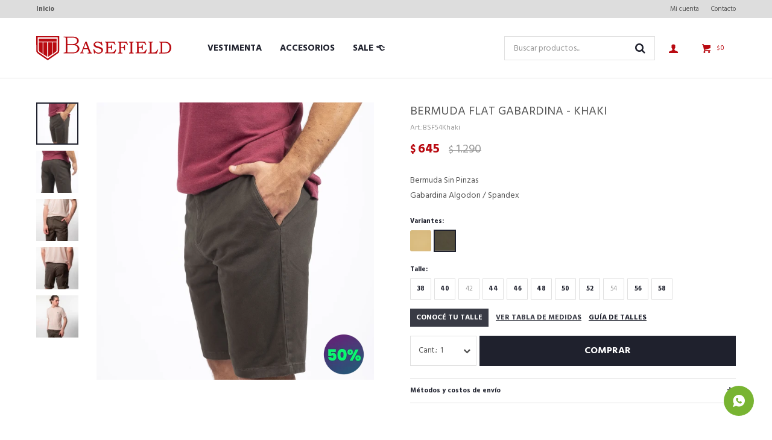

--- FILE ---
content_type: text/html; charset=utf-8
request_url: https://www.bsf.com.uy/catalogo/bermuda-flat-gabardina-khaki_BSF54_Khaki
body_size: 8902
content:
 <!DOCTYPE html> <html lang="es" class="no-js"> <head itemscope itemtype="http://schema.org/WebSite"> <meta charset="utf-8" /> <script> const GOOGLE_MAPS_CHANNEL_ID = '38'; </script> <link rel='preconnect' href='https://f.fcdn.app' /> <link rel='preconnect' href='https://fonts.googleapis.com' /> <link rel='preconnect' href='https://www.facebook.com' /> <link rel='preconnect' href='https://www.google-analytics.com' /> <link rel="dns-prefetch" href="https://cdnjs.cloudflare.com" /> <title itemprop='name'>Bermuda Flat Gabardina - Khaki — Basefield</title> <meta name="description" content="Bermuda Sin Pinzas Gabardina Algodon / Spandex" /> <meta name="keywords" content="" /> <link itemprop="url" rel="canonical" href="https://www.bsf.com.uy/catalogo/bermuda-flat-gabardina-khaki_BSF54_Khaki" /> <meta property="og:title" content="Bermuda Flat Gabardina - Khaki — Basefield" /><meta property="og:description" content="Bermuda Sin Pinzas Gabardina Algodon / Spandex" /><meta property="og:type" content="product" /><meta property="og:image" content="https://f.fcdn.app/imgs/85a758/www.bsf.com.uy/baseuy/850f/webp/catalogo/BSF54Khaki1/600x600/bermuda-flat-gabardina-khaki.jpg"/><meta property="og:url" content="https://www.bsf.com.uy/catalogo/bermuda-flat-gabardina-khaki_BSF54_Khaki" /><meta property="og:site_name" content="Basefield" /> <meta name='twitter:description' content='Bermuda Sin Pinzas Gabardina Algodon / Spandex' /> <meta name='twitter:image' content='https://f.fcdn.app/imgs/85a758/www.bsf.com.uy/baseuy/850f/webp/catalogo/BSF54Khaki1/600x600/bermuda-flat-gabardina-khaki.jpg' /> <meta name='twitter:url' content='https://www.bsf.com.uy/catalogo/bermuda-flat-gabardina-khaki_BSF54_Khaki' /> <meta name='twitter:card' content='summary' /> <meta name='twitter:title' content='Bermuda Flat Gabardina - Khaki — Basefield' /> <script>document.getElementsByTagName('html')[0].setAttribute('class', 'js ' + ('ontouchstart' in window || navigator.msMaxTouchPoints ? 'is-touch' : 'no-touch'));</script> <script> var FN_TC = { M1 : 38.73, M2 : 1 }; </script> <meta id='viewportMetaTag' name="viewport" content="width=device-width, initial-scale=1.0, maximum-scale=1,user-scalable=no"> <link rel="shortcut icon" href="https://f.fcdn.app/assets/commerce/www.bsf.com.uy/1ce5_1298/public/web/favicon.ico" /> <link rel="apple-itouch-icon" href="https://f.fcdn.app/assets/commerce/www.bsf.com.uy/6d23_98b3/public/web/favicon.png" /> <link href="https://fonts.googleapis.com/css?family=Hind:400,700|Merriweather:400,400i,700,700i&display=swap" rel="stylesheet">  <link rel="stylesheet" href="https://cdn.fitit.ai/prod/latest/css/main.min.css" /> <link href="https://f.fcdn.app/assets/commerce/www.bsf.com.uy/0000_cbd9/s.27672011465818612488551409241223.css" rel="stylesheet"/> <script src="https://f.fcdn.app/assets/commerce/www.bsf.com.uy/0000_cbd9/s.94523903561234543155198522903280.js"></script> <!--[if lt IE 9]> <script type="text/javascript" src="https://cdnjs.cloudflare.com/ajax/libs/html5shiv/3.7.3/html5shiv.js"></script> <![endif]--> <link rel="manifest" href="https://f.fcdn.app/assets/manifest.json" /> </head> <body id='pgCatalogoDetalle' class='headerMenuBasic footer2 headerSubMenuFade buscadorSearchField compraSlide compraLeft filtrosFixed fichaMobileFixedActions layout03'> <script> (function (d, s, id) { var js, fjs = d.getElementsByTagName(s)[0]; if (d.getElementById(id)) return; js = d.createElement(s); js.id = id; js.setAttribute('defer', 'defer'); /* */ js.src = 'https://connect.facebook.net/es_LA/sdk/xfbml.js#xfbml=1&version=v3.0&autoLogAppEvents=1'; /* */ fjs.parentNode.insertBefore(js, fjs); }(document, 'script', 'facebook-jssdk')); </script> <script> window.fbAsyncInit = function () { FB.init({ appId: '1625016757675209', autoLogAppEvents: true, xfbml: true, version: 'v3.0' }); }; var FBLogin = new (function () { var $frmLogin = null; var reRequest = false; var setMensajeError = function (msj) { var $frm = getFrmLogin(); if ($frm != null) { var $divMsj = $('.msg.err:first', $frm); if ($divMsj.length == 0) { $divMsj = $('<div class="msg err"><p></p></div>'); $divMsj.insertBefore($('.fld-grp:first', $frm)); } $('p:first', $divMsj).text(msj); } }; var getFrmLogin = function () { if ($frmLogin == null) { $frmLogin = $('#frmLogin'); if ($frmLogin.length == 0) { $frmLogin = null; } } return $frmLogin; }; var login = function () { var opt = { scope: 'public_profile,email' }; if (reRequest === true) { opt.auth_type = 'rerequest'; } FB.login(function (response) { if (response.status === 'connected') { $.ajax({ url: 'https://www.bsf.com.uy/ajax?service=login-fb', data: { tk: response.authResponse.accessToken }, dataType: 'json', success: function (json) { if (json.logged == true) { location.href = location.href.replace(/#.*/, ''); } else if (json.scope != undefined) { setMensajeError(json.msj); if (reRequest == false) { reRequest = true; login(); } } } }); } }, opt); }; this.login = function () { login(); }; $(function () { $('body:first').on('click', '.btnLoginFacebook', function (e) { e.preventDefault(); try { FBLogin.login(); } catch (e) { } }); }); })(); </script> <div id="pre"> <div id="wrapper"> <header id="header" role="banner"> <div class="cnt"> <div id="logo"><a href="/"><img src="https://f.fcdn.app/assets/commerce/www.bsf.com.uy/6db7_ac7b/public/web/img/logo.svg" alt="Basefield" /></a></div> <nav id="menu" data-fn="fnMainMenu"> <ul class="lst main"> <li class="it vestimenta"> <a target="_self" href="https://www.bsf.com.uy/vestimenta" class="tit">Vestimenta</a> <div class="subMenu"> <div class="cnt"> <ul> <li class=" t-shirts"><a target="_self" href="https://www.bsf.com.uy/vestimenta/t-shirts" class="tit">T-Shirts</a></li> <li class=" remeras"><a target="_self" href="https://www.bsf.com.uy/vestimenta/remeras" class="tit">Remeras</a></li> <li class=" camisas"><a target="_self" href="https://www.bsf.com.uy/vestimenta/camisas" class="tit">Camisas</a></li> <li class=" pantalones"><a target="_self" href="https://www.bsf.com.uy/vestimenta/pantalones" class="tit">Pantalones</a></li> <li class=" jeans"><a target="_self" href="https://www.bsf.com.uy/vestimenta/jeans" class="tit">Jeans</a></li> <li class=" sweaters"><a target="_self" href="https://www.bsf.com.uy/vestimenta/sweaters" class="tit">Sweaters</a></li> <li class=" camperas"><a target="_self" href="https://www.bsf.com.uy/vestimenta/camperas" class="tit">Camperas</a></li> <li class=" canguros"><a target="_self" href="https://www.bsf.com.uy/vestimenta/canguros" class="tit">Canguros</a></li> <li class=" bermudas"><a target="_self" href="https://www.bsf.com.uy/vestimenta/bermudas" class="tit">Bermudas</a></li> <li class=" shorts-de-bano"><a target="_self" href="https://www.bsf.com.uy/vestimenta/shorts-de-bano" class="tit">Shorts de baño</a></li> </ul> </div> </div> </li> <li class="it accesorios"> <a target="_self" href="https://www.bsf.com.uy/accesorios" class="tit">Accesorios</a> </li> <li class="it "> <a target="_self" href="https://www.bsf.com.uy/catalogo?grp=26" class="tit">SALE 👈</a> </li> </ul> </nav> <div class="toolsItem frmBusqueda" data-version='1'> <button type="button" class="btnItem btnMostrarBuscador"> <span class="ico"></span> <span class="txt"></span> </button> <form action="/catalogo"> <div class="cnt"> <span class="btnCerrar"> <span class="ico"></span> <span class="txt"></span> </span> <label class="lbl"> <b>Buscar productos</b> <input maxlength="48" required="" autocomplete="off" type="search" name="q" placeholder="Buscar productos..." /> </label> <button class="btnBuscar" type="submit"> <span class="ico"></span> <span class="txt"></span> </button> </div> </form> </div> <div class="toolsItem accesoMiCuentaCnt" data-logged="off" data-version='1'> <a href="/mi-cuenta" class="btnItem btnMiCuenta"> <span class="ico"></span> <span class="txt"></span> <span class="usuario"> <span class="nombre"></span> <span class="apellido"></span> </span> </a> <div class="miCuentaMenu"> <ul class="lst"> <li class="it"><a href='/mi-cuenta/mis-datos' class="tit" >Mis datos</a></li> <li class="it"><a href='/mi-cuenta/direcciones' class="tit" >Mis direcciones</a></li> <li class="it"><a href='/mi-cuenta/compras' class="tit" >Mis compras</a></li> <li class="it"><a href='/mi-cuenta/wish-list' class="tit" >Wish List</a></li> <li class="it itSalir"><a href='/salir' class="tit" >Salir</a></li> </ul> </div> </div> <div id="miCompra" data-show="off" data-fn="fnMiCompra" class="toolsItem" data-version="1"> </div> <div id="infoTop"><span class="tel">Tel. 24871269</span> <span class="info">Lunes a Viernes de 09:00 a 16:30</span></div> <nav id="menuTop"> <ul class="lst"> <li class="it "><a target="_self" class="tit" href="http://bsf.com.uy">Inicio</a></li> <li class="it "><a target="_self" class="tit" href="https://www.bsf.com.uy/mi-cuenta">Mi cuenta</a></li> <li class="it "><a target="_self" class="tit" href="https://www.bsf.com.uy/contacto">Contacto</a></li> </ul> </nav> <a id="btnMainMenuMobile" href="javascript:mainMenuMobile.show();"><span class="ico">&#59421;</span><span class="txt">Menú</span></a> </div> </header> <!-- end:header --> <div id="central"> <section id="main" role="main"> <div id="fichaProducto" class="rebajado descuento" data-tit="Bermuda Flat Gabardina - Khaki" data-totImagenes="5" data-agotado="off"> <div class="cnt"> <div class="imagenProducto"> <div class="zoom"> <a class="img" href="//f.fcdn.app/imgs/838b47/www.bsf.com.uy/baseuy/850f/webp/catalogo/BSF54Khaki1/2000-2000/bermuda-flat-gabardina-khaki.jpg"> <img loading='lazy' src='//f.fcdn.app/imgs/85a758/www.bsf.com.uy/baseuy/850f/webp/catalogo/BSF54Khaki1/600x600/bermuda-flat-gabardina-khaki.jpg' alt='Bermuda Flat Gabardina Khaki' width='600' height='600' /> </a> </div> <div class="cocardas"><div class="ctm"><div class="ico promo promo16" data-id="16"><img loading='lazy' src='//f.fcdn.app/imgs/8c62a2/www.bsf.com.uy/baseuy/e32f/webp/promociones/134/100-100/cocardas-50.png' alt='Ciber 50' /><span class="por fn-hidden"><span class=int>50</span></span></div></div></div><div class="imagenesArticulo"> <div class="cnt"> <div class="it"><img loading='lazy' data-src-g="//f.fcdn.app/imgs/56d5d8/www.bsf.com.uy/baseuy/850f/webp/catalogo/BSF54Khaki1/1920-1200/bermuda-flat-gabardina-khaki.jpg" src='//f.fcdn.app/imgs/85a758/www.bsf.com.uy/baseuy/850f/webp/catalogo/BSF54Khaki1/600x600/bermuda-flat-gabardina-khaki.jpg' alt='Bermuda Flat Gabardina Khaki' width='600' height='600' /></div> <div class="it"><img loading='lazy' data-src-g="//f.fcdn.app/imgs/383fe7/www.bsf.com.uy/baseuy/e550/webp/catalogo/BSF54Khaki2/1920-1200/bermuda-flat-gabardina-khaki.jpg" src='//f.fcdn.app/imgs/136462/www.bsf.com.uy/baseuy/e550/webp/catalogo/BSF54Khaki2/600x600/bermuda-flat-gabardina-khaki.jpg' alt='Bermuda Flat Gabardina Khaki' width='600' height='600' /></div> <div class="it"><img loading='lazy' data-src-g="//f.fcdn.app/imgs/51ebe1/www.bsf.com.uy/baseuy/1b1b/webp/catalogo/BSF54Khaki3/1920-1200/bermuda-flat-gabardina-khaki.jpg" src='//f.fcdn.app/imgs/a4fe50/www.bsf.com.uy/baseuy/1b1b/webp/catalogo/BSF54Khaki3/600x600/bermuda-flat-gabardina-khaki.jpg' alt='Bermuda Flat Gabardina Khaki' width='600' height='600' /></div> <div class="it"><img loading='lazy' data-src-g="//f.fcdn.app/imgs/942e4c/www.bsf.com.uy/baseuy/8dfb/webp/catalogo/BSF54Khaki4/1920-1200/bermuda-flat-gabardina-khaki.jpg" src='//f.fcdn.app/imgs/14c650/www.bsf.com.uy/baseuy/8dfb/webp/catalogo/BSF54Khaki4/600x600/bermuda-flat-gabardina-khaki.jpg' alt='Bermuda Flat Gabardina Khaki' width='600' height='600' /></div> <div class="it"><img loading='lazy' data-src-g="//f.fcdn.app/imgs/593182/www.bsf.com.uy/baseuy/0266/webp/catalogo/BSF54Khaki5/1920-1200/bermuda-flat-gabardina-khaki.jpg" src='//f.fcdn.app/imgs/9ec280/www.bsf.com.uy/baseuy/0266/webp/catalogo/BSF54Khaki5/600x600/bermuda-flat-gabardina-khaki.jpg' alt='Bermuda Flat Gabardina Khaki' width='600' height='600' /></div> </div> </div> </div> <ul class="lst lstThumbs"> <li class="it"> <a target="_blank" data-standard="//f.fcdn.app/imgs/85a758/www.bsf.com.uy/baseuy/850f/webp/catalogo/BSF54Khaki1/600x600/bermuda-flat-gabardina-khaki.jpg" href="//f.fcdn.app/imgs/838b47/www.bsf.com.uy/baseuy/850f/webp/catalogo/BSF54Khaki1/2000-2000/bermuda-flat-gabardina-khaki.jpg"><img loading='lazy' src='//f.fcdn.app/imgs/fe3ce2/www.bsf.com.uy/baseuy/850f/webp/catalogo/BSF54Khaki1/80x80/bermuda-flat-gabardina-khaki.jpg' alt='Bermuda Flat Gabardina Khaki' width='80' height='80' /></a> </li> <li class="it"> <a target="_blank" data-standard="//f.fcdn.app/imgs/136462/www.bsf.com.uy/baseuy/e550/webp/catalogo/BSF54Khaki2/600x600/bermuda-flat-gabardina-khaki.jpg" href="//f.fcdn.app/imgs/ec8acd/www.bsf.com.uy/baseuy/e550/webp/catalogo/BSF54Khaki2/2000-2000/bermuda-flat-gabardina-khaki.jpg"><img loading='lazy' src='//f.fcdn.app/imgs/dcac7f/www.bsf.com.uy/baseuy/e550/webp/catalogo/BSF54Khaki2/80x80/bermuda-flat-gabardina-khaki.jpg' alt='Bermuda Flat Gabardina Khaki' width='80' height='80' /></a> </li> <li class="it"> <a target="_blank" data-standard="//f.fcdn.app/imgs/a4fe50/www.bsf.com.uy/baseuy/1b1b/webp/catalogo/BSF54Khaki3/600x600/bermuda-flat-gabardina-khaki.jpg" href="//f.fcdn.app/imgs/1fa90f/www.bsf.com.uy/baseuy/1b1b/webp/catalogo/BSF54Khaki3/2000-2000/bermuda-flat-gabardina-khaki.jpg"><img loading='lazy' src='//f.fcdn.app/imgs/40955c/www.bsf.com.uy/baseuy/1b1b/webp/catalogo/BSF54Khaki3/80x80/bermuda-flat-gabardina-khaki.jpg' alt='Bermuda Flat Gabardina Khaki' width='80' height='80' /></a> </li> <li class="it"> <a target="_blank" data-standard="//f.fcdn.app/imgs/14c650/www.bsf.com.uy/baseuy/8dfb/webp/catalogo/BSF54Khaki4/600x600/bermuda-flat-gabardina-khaki.jpg" href="//f.fcdn.app/imgs/d5e22e/www.bsf.com.uy/baseuy/8dfb/webp/catalogo/BSF54Khaki4/2000-2000/bermuda-flat-gabardina-khaki.jpg"><img loading='lazy' src='//f.fcdn.app/imgs/07892e/www.bsf.com.uy/baseuy/8dfb/webp/catalogo/BSF54Khaki4/80x80/bermuda-flat-gabardina-khaki.jpg' alt='Bermuda Flat Gabardina Khaki' width='80' height='80' /></a> </li> <li class="it"> <a target="_blank" data-standard="//f.fcdn.app/imgs/9ec280/www.bsf.com.uy/baseuy/0266/webp/catalogo/BSF54Khaki5/600x600/bermuda-flat-gabardina-khaki.jpg" href="//f.fcdn.app/imgs/49be60/www.bsf.com.uy/baseuy/0266/webp/catalogo/BSF54Khaki5/2000-2000/bermuda-flat-gabardina-khaki.jpg"><img loading='lazy' src='//f.fcdn.app/imgs/736b09/www.bsf.com.uy/baseuy/0266/webp/catalogo/BSF54Khaki5/80x80/bermuda-flat-gabardina-khaki.jpg' alt='Bermuda Flat Gabardina Khaki' width='80' height='80' /></a> </li> </ul> <div id="imgsMobile" data-fn="fnGaleriaProducto"> <div class="imagenesArticulo"> <div class="cnt"> <div class="it"><img loading='lazy' data-src-g="//f.fcdn.app/imgs/56d5d8/www.bsf.com.uy/baseuy/850f/webp/catalogo/BSF54Khaki1/1920-1200/bermuda-flat-gabardina-khaki.jpg" src='//f.fcdn.app/imgs/85a758/www.bsf.com.uy/baseuy/850f/webp/catalogo/BSF54Khaki1/600x600/bermuda-flat-gabardina-khaki.jpg' alt='Bermuda Flat Gabardina Khaki' width='600' height='600' /></div> <div class="it"><img loading='lazy' data-src-g="//f.fcdn.app/imgs/383fe7/www.bsf.com.uy/baseuy/e550/webp/catalogo/BSF54Khaki2/1920-1200/bermuda-flat-gabardina-khaki.jpg" src='//f.fcdn.app/imgs/136462/www.bsf.com.uy/baseuy/e550/webp/catalogo/BSF54Khaki2/600x600/bermuda-flat-gabardina-khaki.jpg' alt='Bermuda Flat Gabardina Khaki' width='600' height='600' /></div> <div class="it"><img loading='lazy' data-src-g="//f.fcdn.app/imgs/51ebe1/www.bsf.com.uy/baseuy/1b1b/webp/catalogo/BSF54Khaki3/1920-1200/bermuda-flat-gabardina-khaki.jpg" src='//f.fcdn.app/imgs/a4fe50/www.bsf.com.uy/baseuy/1b1b/webp/catalogo/BSF54Khaki3/600x600/bermuda-flat-gabardina-khaki.jpg' alt='Bermuda Flat Gabardina Khaki' width='600' height='600' /></div> <div class="it"><img loading='lazy' data-src-g="//f.fcdn.app/imgs/942e4c/www.bsf.com.uy/baseuy/8dfb/webp/catalogo/BSF54Khaki4/1920-1200/bermuda-flat-gabardina-khaki.jpg" src='//f.fcdn.app/imgs/14c650/www.bsf.com.uy/baseuy/8dfb/webp/catalogo/BSF54Khaki4/600x600/bermuda-flat-gabardina-khaki.jpg' alt='Bermuda Flat Gabardina Khaki' width='600' height='600' /></div> <div class="it"><img loading='lazy' data-src-g="//f.fcdn.app/imgs/593182/www.bsf.com.uy/baseuy/0266/webp/catalogo/BSF54Khaki5/1920-1200/bermuda-flat-gabardina-khaki.jpg" src='//f.fcdn.app/imgs/9ec280/www.bsf.com.uy/baseuy/0266/webp/catalogo/BSF54Khaki5/600x600/bermuda-flat-gabardina-khaki.jpg' alt='Bermuda Flat Gabardina Khaki' width='600' height='600' /></div> </div> </div> <div class="cocardas"><div class="ctm"><div class="ico promo promo16" data-id="16"><img loading='lazy' src='//f.fcdn.app/imgs/8c62a2/www.bsf.com.uy/baseuy/e32f/webp/promociones/134/100-100/cocardas-50.png' alt='Ciber 50' /><span class="por fn-hidden"><span class=int>50</span></span></div></div></div> </div> <div class="hdr"> <h1 class="tit">Bermuda Flat Gabardina - Khaki</h1> <div class="cod">BSF54Khaki</div> </div> <div class="preciosWrapper"> <div class="precios"> <strong class="precio venta"><span class="sim">$</span> <span class="monto">645</span></strong> <del class="precio lista"><span class="sim">$</span> <span class="monto">1.290</span></del> </div><div class="descuentosMDP"></div> </div> <div class="desc"> <p>Bermuda Sin Pinzas<br /> Gabardina Algodon / Spandex</p> </div> <div style="display: none;" id="_jsonDataFicha_"> {"sku":{"fen":"1:BSF54:Khaki:38:1","com":"BSF54:Khaki:38"},"producto":{"codigo":"BSF54","nombre":"Bermuda Flat Gabardina","categoria":"Vestimenta > Bermudas","marca":"Basefield"},"variante":{"codigo":"Khaki","codigoCompleto":"BSF54Khaki","nombre":"Khaki","nombreCompleto":"Bermuda Flat Gabardina - Khaki","img":{"u":"\/\/f.fcdn.app\/imgs\/b21e94\/www.bsf.com.uy\/baseuy\/850f\/webp\/catalogo\/BSF54Khaki1\/1024-1024\/bermuda-flat-gabardina-khaki.jpg"},"url":"https:\/\/www.bsf.com.uy\/catalogo\/bermuda-flat-gabardina-khaki_BSF54_Khaki","tieneStock":true,"ordenVariante":"999"},"nomPresentacion":"38","nombre":"Bermuda Flat Gabardina - Khaki","nombreCompleto":"Bermuda Flat Gabardina - Khaki Talle 38","precioMonto":645,"moneda":{"nom":"M1","nro":858,"cod":"UYU","sim":"$"},"sale":false,"outlet":false,"nuevo":false,"carac":{"composicion":"Algod\u00f3n\/spandex","material":"Gabardina","temporada":"Verano","color":"Verde"}} </div> <div id="fldVariantes" class="fld"> <div class="lbl"> <b>Variantes:</b> <ul id='lstVariantes' class='lst'> <li class="it"> <a class='img tit' href="https://www.bsf.com.uy/catalogo/bermuda-flat-gabardina-beige_BSF54_Beige" title="Beige"> <img loading='lazy' src='//f.fcdn.app/imgs/51cd61/www.bsf.com.uy/baseuy/79df/webp/catalogo/BSF54Beige0/40x40/bermuda-flat-gabardina-beige.jpg' alt='Bermuda Flat Gabardina Beige' width='40' height='40' /> <span class="nom">Beige</span> </a> </li> <li class="it sld"> <a class='img tit' href="https://www.bsf.com.uy/catalogo/bermuda-flat-gabardina-khaki_BSF54_Khaki" title="Khaki"> <img loading='lazy' src='//f.fcdn.app/imgs/d67a60/www.bsf.com.uy/baseuy/720b/webp/catalogo/BSF54Khaki0/40x40/bermuda-flat-gabardina-khaki.jpg' alt='Bermuda Flat Gabardina Khaki' width='40' height='40' /> <span class="nom">Khaki</span> </a> </li> </ul> </div> </div> <form id="frmComprarArticulo" class="frmComprar" action="/mi-compra?o=agregar" method="post"> <div class="cnt"> <div id="fldTalles" class="fld"> <div class="lbl"> <b>Talle:</b> <ul id="lstTalles" class="lst " data-fn="fichaListaSKU" data-varia="false"> <li class="it" data-stock="disponible"><label class="tit"><input type="radio" name="sku" value="1:BSF54:Khaki:38:1" data-cpre="38" data-stock="4" /> <b>38</b></label></li> <li class="it" data-stock="disponible"><label class="tit"><input type="radio" name="sku" value="1:BSF54:Khaki:40:1" data-cpre="40" data-stock="1" /> <b>40</b></label></li> <li class="it" data-stock="agotado" title="Agotado"><label class="tit"><input type="radio" name="sku" disabled value="1:BSF54:Khaki:42:1" data-cpre="42" data-stock="0" /> <b>42</b></label></li> <li class="it" data-stock="disponible"><label class="tit"><input type="radio" name="sku" value="1:BSF54:Khaki:44:1" data-cpre="44" data-stock="4" /> <b>44</b></label></li> <li class="it" data-stock="disponible"><label class="tit"><input type="radio" name="sku" value="1:BSF54:Khaki:46:1" data-cpre="46" data-stock="3" /> <b>46</b></label></li> <li class="it" data-stock="disponible"><label class="tit"><input type="radio" name="sku" value="1:BSF54:Khaki:48:1" data-cpre="48" data-stock="4" /> <b>48</b></label></li> <li class="it" data-stock="disponible"><label class="tit"><input type="radio" name="sku" value="1:BSF54:Khaki:50:1" data-cpre="50" data-stock="4" /> <b>50</b></label></li> <li class="it" data-stock="disponible"><label class="tit"><input type="radio" name="sku" value="1:BSF54:Khaki:52:1" data-cpre="52" data-stock="4" /> <b>52</b></label></li> <li class="it" data-stock="agotado" title="Agotado"><label class="tit"><input type="radio" name="sku" disabled value="1:BSF54:Khaki:54:1" data-cpre="54" data-stock="0" /> <b>54</b></label></li> <li class="it" data-stock="disponible"><label class="tit"><input type="radio" name="sku" value="1:BSF54:Khaki:56:1" data-cpre="56" data-stock="4" /> <b>56</b></label></li> <li class="it" data-stock="disponible"><label class="tit"><input type="radio" name="sku" value="1:BSF54:Khaki:58:1" data-cpre="58" data-stock="3" /> <b>58</b></label></li> </ul> <div id="fnErrTalle" class="err"><strong>Debes seleccionar un talle.</strong></div> </div> <button id="fitit-button" class="btn btn01 ft-hidden" data-fn="fnEfectoFadeIn" type="button" onclick="window.fitit.login()">CONOCÉ TU TALLE</button> <button id="fitit-size-table-button" class="ft-hidden" data-fn="fnEfectoFadeIn" type="button" onclick="window.fitit.openSizeTable()">Ver tabla de medidas</button> <div id="ppGuiaTalles" class="popup-cnt"> <div class="text"> <p><img src="/public/imgs/wysiwyg/1620053072/0x0/1620053072139.png" class="fr-fic fr-dib"></p> </div> </div> <a class="btnGuiaTalles" href="javascript:popup.show('ppGuiaTalles')">Guía de talles</a> </div> <div id="mainActions"> <select required name="qty" class="custom"> <option>1</option> <option>2</option> <option>3</option> <option>4</option> <option>5</option> <option>6</option> <option>7</option> <option>8</option> <option>9</option> <option>10</option> </select> <button id="btnComprar" type="submit" class="btn btn01">Comprar</button> </div> </div> </form> <div id="infoEnvio" class="blk" data-fn="fnAmpliarInfoEnvio"> <div class="hdr"> <strong class="tit">Métodos y costos de envío</strong> </div> <div class="cnt"> <ul> <li> <strong>UES - Envios al Interior:</strong><br> Envío sin costo en compras mayores a $ 2.000 | Costo normal: $ 220. </li> <li> <strong>UES - Envios en Montevideo:</strong><br> Envío sin costo en compras mayores a $ 2.000 | Costo normal: $ 190. </li> </ul> </div> </div> <!-- <div class="blkCompartir"> <a class="btnFacebook" title="Compartir en Facebook" target="_blank" href="http://www.facebook.com/share.php?u=https://www.bsf.com.uy/catalogo/bermuda-flat-gabardina-khaki_BSF54_Khaki"><span class="ico">&#59392;</span><span class="txt">Facebook</span></a> <a class="btnTwitter" title="Compartir en Twitter" target="_blank" href="https://twitter.com/intent/tweet?url=https%3A%2F%2Fwww.bsf.com.uy%2Fcatalogo%2Fbermuda-flat-gabardina-khaki_BSF54_Khaki&text=Me%20gust%C3%B3%20el%20producto%20Bermuda%20Flat%20Gabardina%20-%20Khaki"><span class="ico">&#59393;</span><span class="txt">Twitter</span></a> <a class="btnPinterest" title="Compartir en Pinterest" target="_blank" href="http://pinterest.com/pin/create/bookmarklet/?media=http://f.fcdn.app/imgs/1ba87c/www.bsf.com.uy/baseuy/850f/webp/catalogo/BSF54Khaki1/600_600/bermuda-flat-gabardina-khaki.jpg&url=https://www.bsf.com.uy/catalogo/bermuda-flat-gabardina-khaki_BSF54_Khaki&is_video=false&description=Bermuda+Flat+Gabardina+-+Khaki"><span class="ico">&#59395;</span><span class="txt">Pinterest</span></a> <a class="btnWhatsapp" title="Compartir en Whatsapp" target="_blank" href="whatsapp://send?text=Me+gust%C3%B3+el+producto+https%3A%2F%2Fwww.bsf.com.uy%2Fcatalogo%2Fbermuda-flat-gabardina-khaki_BSF54_Khaki" data-action="share/whatsapp/share"><span class="ico">&#59398;</span><span class="txt">Whatsapp</span></a> </div> --> </div> <div class="tabs blkDetalle" data-fn="fnCrearTabs"> </div> <div class="nav" id="blkProductosRelacionados" data-fn="fnSwiperProductos" data-breakpoints-slides='[2,3,4]' data-breakpoints-spacing='[10,15,20]'> <div class="swiper blkProductos"> <div class="hdr"> <div class="tit">Productos que te pueden interesar</div> </div> <div class="cnt"> <div class='articleList aListProductos ' data-tot='2' data-totAbs='0' data-cargarVariantes='0'><div class='it rebajado descuento grp7 grp15 grp22 grp24 grp25 grp26 grp39 grp48 grp49' data-disp='1' data-codProd='BSF55' data-codVar='Beige' data-im='//f.fcdn.app/imgs/00031c/www.bsf.com.uy/baseuy/79df/webp/catalogo/BSF55Beige0/40x40/bermuda-flat-lite-beige.jpg'><div class='cnt'><a class="img" href="https://www.bsf.com.uy/catalogo/bermuda-flat-lite-beige_BSF55_Beige" title="Bermuda Flat Lite - Beige"> <div class="cocardas"><div class="ctm"><div class="ico promo promo8" data-id="8"><img loading='lazy' src='//f.fcdn.app/imgs/92f1b7/www.bsf.com.uy/baseuy/e6b9/webp/promociones/48/100-100/cocardas-30.png' alt='Promo 30% OFF' /><span class="por fn-hidden"><span class=int>30</span></span></div></div></div> <img loading='lazy' src='//f.fcdn.app/imgs/f79f36/www.bsf.com.uy/baseuy/8a34/webp/catalogo/BSF55Beige1/400x400/bermuda-flat-lite-beige.jpg' alt='Bermuda Flat Lite Beige' width='400' height='400' /> <span data-fn="fnLoadImg" data-src="//f.fcdn.app/imgs/fc486b/www.bsf.com.uy/baseuy/8507/webp/catalogo/BSF55Beige2/400x400/bermuda-flat-lite-beige.jpg" data-alt="" data-w="400" data-h="400"></span> </a> <div class="info"> <a class="tit" href="https://www.bsf.com.uy/catalogo/bermuda-flat-lite-beige_BSF55_Beige" title="Bermuda Flat Lite - Beige">Bermuda Flat Lite - Beige</a> <div class="precios"> <strong class="precio venta"><span class="sim">$</span> <span class="monto">903</span></strong> <del class="precio lista"><span class="sim">$</span> <span class="monto">1.290</span></del> </div> <span class="porcRebaja"><span class="aux"><span class=int>30</span></span></span> <!--<a class="btn btn01 btnComprar" rel="nofollow" href="https://www.bsf.com.uy/catalogo/bermuda-flat-lite-beige_BSF55_Beige"><span></span></a>--> <div class="variantes"></div> <!--<div class="marca">Basefield</div>--> <!--<div class="desc">Bermuda Flat (Sin Pinzas)<br /> Gabardina Algodón/spandex</div>--> </div><input type="hidden" class="json" style="display:none" value="{&quot;sku&quot;:{&quot;fen&quot;:&quot;1:BSF55:Beige:38:1&quot;,&quot;com&quot;:&quot;BSF55:Beige:38&quot;},&quot;producto&quot;:{&quot;codigo&quot;:&quot;BSF55&quot;,&quot;nombre&quot;:&quot;Bermuda Flat Lite&quot;,&quot;categoria&quot;:&quot;Vestimenta &gt; Bermudas&quot;,&quot;marca&quot;:&quot;Basefield&quot;},&quot;variante&quot;:{&quot;codigo&quot;:&quot;Beige&quot;,&quot;codigoCompleto&quot;:&quot;BSF55Beige&quot;,&quot;nombre&quot;:&quot;Beige&quot;,&quot;nombreCompleto&quot;:&quot;Bermuda Flat Lite - Beige&quot;,&quot;img&quot;:{&quot;u&quot;:&quot;\/\/f.fcdn.app\/imgs\/12b6be\/www.bsf.com.uy\/baseuy\/8a34\/webp\/catalogo\/BSF55Beige1\/1024-1024\/bermuda-flat-lite-beige.jpg&quot;},&quot;url&quot;:&quot;https:\/\/www.bsf.com.uy\/catalogo\/bermuda-flat-lite-beige_BSF55_Beige&quot;,&quot;tieneStock&quot;:false,&quot;ordenVariante&quot;:&quot;999&quot;},&quot;nomPresentacion&quot;:&quot;38&quot;,&quot;nombre&quot;:&quot;Bermuda Flat Lite - Beige&quot;,&quot;nombreCompleto&quot;:&quot;Bermuda Flat Lite - Beige Talle 38&quot;,&quot;precioMonto&quot;:903,&quot;moneda&quot;:{&quot;nom&quot;:&quot;M1&quot;,&quot;nro&quot;:858,&quot;cod&quot;:&quot;UYU&quot;,&quot;sim&quot;:&quot;$&quot;},&quot;sale&quot;:false,&quot;outlet&quot;:false,&quot;nuevo&quot;:false}" /></div></div><div class='it rebajado descuento grp1 grp7 grp15 grp22 grp24 grp25 grp26 grp39 grp48 grp49' data-disp='1' data-codProd='BSF69V25' data-codVar='Beige' data-im='//f.fcdn.app/imgs/7e3c7d/www.bsf.com.uy/baseuy/79df/webp/catalogo/BSF69V25Beige0/40x40/bermuda-cargo-algodon-lt-beige.jpg'><div class='cnt'><a class="img" href="https://www.bsf.com.uy/catalogo/bermuda-cargo-algodon-lt-beige_BSF69V25_Beige" title="Bermuda Cargo Algodón LT - Beige"> <div class="cocardas"><div class="ctm"><div class="ico promo promo8" data-id="8"><img loading='lazy' src='//f.fcdn.app/imgs/92f1b7/www.bsf.com.uy/baseuy/e6b9/webp/promociones/48/100-100/cocardas-30.png' alt='Promo 30% OFF' /><span class="por fn-hidden"><span class=int>30</span></span></div></div></div> <img loading='lazy' src='//f.fcdn.app/imgs/f1e655/www.bsf.com.uy/baseuy/8c9c/webp/catalogo/BSF69V25Beige1/400x400/bermuda-cargo-algodon-lt-beige.jpg' alt='Bermuda Cargo Algodón LT Beige' width='400' height='400' /> <span data-fn="fnLoadImg" data-src="//f.fcdn.app/imgs/fd141e/www.bsf.com.uy/baseuy/e893/webp/catalogo/BSF69V25Beige2/400x400/bermuda-cargo-algodon-lt-beige.jpg" data-alt="" data-w="400" data-h="400"></span> </a> <div class="info"> <a class="tit" href="https://www.bsf.com.uy/catalogo/bermuda-cargo-algodon-lt-beige_BSF69V25_Beige" title="Bermuda Cargo Algodón LT - Beige">Bermuda Cargo Algodón LT - Beige</a> <div class="precios"> <strong class="precio venta"><span class="sim">$</span> <span class="monto">1.113</span></strong> <del class="precio lista"><span class="sim">$</span> <span class="monto">1.890</span></del> </div> <span class="porcRebaja"><span class="aux"><span class=int>41</span><span class=dec>11</span></span></span> <!--<a class="btn btn01 btnComprar" rel="nofollow" href="https://www.bsf.com.uy/catalogo/bermuda-cargo-algodon-lt-beige_BSF69V25_Beige"><span></span></a>--> <div class="variantes"></div> <!--<div class="marca">Basefield</div>--> <!--<div class="desc">Bermuda Cargo <br /> Gabardina algodón / elastano</div>--> </div><input type="hidden" class="json" style="display:none" value="{&quot;sku&quot;:{&quot;fen&quot;:&quot;1:BSF69V25:Beige:40:1&quot;,&quot;com&quot;:&quot;BSF69V25:Beige:40&quot;},&quot;producto&quot;:{&quot;codigo&quot;:&quot;BSF69V25&quot;,&quot;nombre&quot;:&quot;Bermuda Cargo Algod\u00f3n LT&quot;,&quot;categoria&quot;:&quot;Vestimenta &gt; Bermudas&quot;,&quot;marca&quot;:&quot;Basefield&quot;},&quot;variante&quot;:{&quot;codigo&quot;:&quot;Beige&quot;,&quot;codigoCompleto&quot;:&quot;BSF69V25Beige&quot;,&quot;nombre&quot;:&quot;Beige&quot;,&quot;nombreCompleto&quot;:&quot;Bermuda Cargo Algod\u00f3n LT - Beige&quot;,&quot;img&quot;:{&quot;u&quot;:&quot;\/\/f.fcdn.app\/imgs\/4d4dc4\/www.bsf.com.uy\/baseuy\/8c9c\/webp\/catalogo\/BSF69V25Beige1\/1024-1024\/bermuda-cargo-algodon-lt-beige.jpg&quot;},&quot;url&quot;:&quot;https:\/\/www.bsf.com.uy\/catalogo\/bermuda-cargo-algodon-lt-beige_BSF69V25_Beige&quot;,&quot;tieneStock&quot;:false,&quot;ordenVariante&quot;:&quot;999&quot;},&quot;nomPresentacion&quot;:&quot;40&quot;,&quot;nombre&quot;:&quot;Bermuda Cargo Algod\u00f3n LT - Beige&quot;,&quot;nombreCompleto&quot;:&quot;Bermuda Cargo Algod\u00f3n LT - Beige Talle 40&quot;,&quot;precioMonto&quot;:1113,&quot;moneda&quot;:{&quot;nom&quot;:&quot;M1&quot;,&quot;nro&quot;:858,&quot;cod&quot;:&quot;UYU&quot;,&quot;sim&quot;:&quot;$&quot;},&quot;sale&quot;:false,&quot;outlet&quot;:false,&quot;nuevo&quot;:false}" /></div></div></div> </div> </div> </div> <div id="fitit-app"></div> <script defer type="text/javascript" src="https://cdn.fitit.ai/prod/latest/js/main.min.js"></script> <script defer type="text/javascript"> setTimeout(() => { console.log("FITIT START"); window.fitit.setStoreId({ storeId: 'KM7SEDe0YMc1DtZ8O0VJ', mode:'MPA' }); }, 2000); </script></div> <div style="display:none;" itemscope itemtype="http://schema.org/Product"> <span itemprop="brand">Basefield</span> <span itemprop="name">Bermuda Flat Gabardina - Khaki</span> <img itemprop="image" src="//f.fcdn.app/imgs/56d5d8/www.bsf.com.uy/baseuy/850f/webp/catalogo/BSF54Khaki1/1920-1200/bermuda-flat-gabardina-khaki.jpg" alt="Bermuda Flat Gabardina - Khaki " /> <span itemprop="description">Bermuda Sin Pinzas<br /> Gabardina Algodon / Spandex</span> <span itemprop="sku">BSF54Khaki</span> <link itemprop="itemCondition" href="http://schema.org/NewCondition"/> <span itemprop="offers" itemscope itemtype="http://schema.org/Offer"> <meta itemprop="priceCurrency" content="UYU"/> <meta itemprop="price" content="645"> <meta itemprop="priceValidUntil" content=""> <link itemprop="itemCondition" href="http://schema.org/NewCondition"/> <link itemprop="availability" href="http://schema.org/InStock"/> <span itemprop="url">https://www.bsf.com.uy/catalogo/bermuda-flat-gabardina-khaki_BSF54_Khaki</span> </span> </div> </section> <!-- end:main --> </div> <!-- end:central --> <footer id="footer"> <div class="cnt"> <!----> <div id="historialArtVistos" data-show="off"> </div> <div class="ftrContent"> <div class="datosContacto"> <address> <span class="telefono">Tel. 24871269</span> <span class="direccion">José Bonaparte 3267 / 101, Montevideo</span> <span class="email">contacto@bsf.com.uy</span> <span class="horario">Lunes a Viernes de 09:00 a 16:30</span> </address> </div> <div class="blk blkSeo"> <div class="hdr"> <div class="tit">Menú SEO</div> </div> <div class="cnt"> <ul class="lst"> <li class="it "><a target="_self" class="tit" href="https://www.bsf.com.uy/nosotros">Nosotros</a></li> <li class="it vestimenta"><a target="_self" class="tit" href="https://www.bsf.com.uy/vestimenta">Vestimenta</a></li> </ul> </div> </div> <div class="blk blkEmpresa"> <div class="hdr"> <div class="tit">Basefield</div> </div> <div class="cnt"> <ul class="lst"> <li class="it "><a target="_self" class="tit" href="https://www.bsf.com.uy/nosotros">Nosotros</a></li> <li class="it "><a target="_self" class="tit" href="https://www.bsf.com.uy/tiendas">Sucursales</a></li> <li class="it "><a target="_self" class="tit" href="https://www.bsf.com.uy/terminos-condiciones">Términos y condiciones</a></li> <li class="it "><a target="_self" class="tit" href="https://www.bsf.com.uy/trabaja-con-nosotros">Trabaja con nosotros</a></li> <li class="it "><a target="_self" class="tit" href="https://www.bsf.com.uy/contacto">Contacto</a></li> </ul> </div> </div> <div class="blk blkCompra"> <div class="hdr"> <div class="tit">Comprar</div> </div> <div class="cnt"> <ul class="lst"> <li class="it "><a target="_self" class="tit" href="https://www.bsf.com.uy/como-comprar">Como comprar</a></li> <li class="it "><a target="_self" class="tit" href="https://www.bsf.com.uy/promos">Promociones</a></li> <li class="it "><a target="_self" class="tit" href="https://www.bsf.com.uy/mediospago">Medios de Pago</a></li> <li class="it "><a target="_self" class="tit" href="https://www.bsf.com.uy/envios-y-devoluciones">Envíos y devoluciones</a></li> <li class="it "><a target="_self" class="tit" href="https://www.bsf.com.uy/preguntas-frecuentes">Preguntas frecuentes</a></li> </ul> </div> </div> <div class="blk blkCuenta"> <div class="hdr"> <div class="tit">Mi cuenta</div> </div> <div class="cnt"> <ul class="lst"> <li class="it "><a target="_self" class="tit" href="https://www.bsf.com.uy/mi-cuenta">Mi cuenta</a></li> <li class="it "><a target="_self" class="tit" href="https://www.bsf.com.uy/mi-cuenta/compras">Mis compras</a></li> <li class="it "><a target="_self" class="tit" href="https://www.bsf.com.uy/mi-cuenta/direcciones">Mis direcciones</a></li> </ul> </div> </div> <div class="blk blkNewsletter"> <div class="hdr"> <div class="tit">Suscribite y recibí todas nuestras novedades</div> </div> <div class="cnt"> <form class="frmNewsletter" action="/ajax?service=registro-newsletter"> <div class="fld-grp"> <div class="fld fldNombre"> <label class="lbl"><b>Nombre</b><input type="text" name="nombre" placeholder="Ingresa tu nombre" /></label> </div> <div class="fld fldApellido"> <label class="lbl"><b>Apellido</b><input type="text" name="apellido" placeholder="Ingresa tu apellido" /></label> </div> <div class="fld fldEmail"> <label class="lbl"><b>E-mail</b><input type="email" name="email" required placeholder="Ingresa tu e-mail" /></label> </div> </div> <div class="actions"> <button type="submit" class="btn btnSuscribirme"><span>Suscribirme</span></button> </div> </form> <ul class="lst lstRedesSociales"> <li class="it facebook"><a href="https://www.facebook.com/basefielduruguay/" target="_blank" rel="external"><span class="ico">&#59392;</span><span class="txt">Facebook</span></a></li> <li class="it instagram"><a href="https://www.instagram.com/basefield_uruguay/" target="_blank" rel="external"><span class="ico">&#59396;</span><span class="txt">Instagram</span></a></li> <li class="it whatsapp"><a href="https://api.whatsapp.com/send?phone=+59891386360" target="_blank" rel="external"><span class="ico">&#59398;</span><span class="txt">Whatsapp</span></a></li> </ul> </div> </div> <div class="sellos"> <div class="blk blkMediosDePago"> <div class="hdr"> <div class="tit">Comprá online con:</div> </div> <div class='cnt'> <ul class='lst lstMediosDePago'> <li class='it visa'><img src="https://f.fcdn.app/logos/b/visa.svg" alt="visa" height="20" /></li> <li class='it oca'><img src="https://f.fcdn.app/logos/b/oca.svg" alt="oca" height="20" /></li> <li class='it master'><img src="https://f.fcdn.app/logos/b/master.svg" alt="master" height="20" /></li> <li class='it lider'><img src="https://f.fcdn.app/logos/b/lider.svg" alt="lider" height="20" /></li> <li class='it diners'><img src="https://f.fcdn.app/logos/b/diners.svg" alt="diners" height="20" /></li> <li class='it abitab'><img src="https://f.fcdn.app/logos/b/abitab.svg" alt="abitab" height="20" /></li> <li class='it redpagos'><img src="https://f.fcdn.app/logos/b/redpagos.svg" alt="redpagos" height="20" /></li> <li class='it passcard'><img src="https://f.fcdn.app/logos/b/passcard.svg" alt="passcard" height="20" /></li> <li class='it cabal'><img src="https://f.fcdn.app/logos/b/cabal.svg" alt="cabal" height="20" /></li> <li class='it tarjetad'><img src="https://f.fcdn.app/logos/b/tarjetad.svg" alt="tarjetad" height="20" /></li> <li class='it ebrou'><img src="https://f.fcdn.app/logos/b/ebrou.svg" alt="ebrou" height="20" /></li> <li class='it heritage'><img src="https://f.fcdn.app/logos/b/heritage.svg" alt="heritage" height="20" /></li> <li class='it bandes'><img src="https://f.fcdn.app/logos/b/bandes.svg" alt="bandes" height="20" /></li> <li class='it scotiabank'><img src="https://f.fcdn.app/logos/b/scotiabank.svg" alt="scotiabank" height="20" /></li> <li class='it bbvanet'><img src="https://f.fcdn.app/logos/b/bbvanet.svg" alt="bbvanet" height="20" /></li> <li class='it creditodelacasa'><img src="https://f.fcdn.app/logos/b/creditodelacasa.svg" alt="creditodelacasa" height="20" /></li> <li class='it pagodespues'><img src="https://f.fcdn.app/logos/b/pagodespues.svg" alt="pagodespues" height="20" /></li> <li class='it anda'><img src="https://f.fcdn.app/logos/b/anda.svg" alt="anda" height="20" /></li> </ul> </div> </div> <div class="blk blkMediosDeEnvio"> <div class="hdr"> <div class="tit">Entrega:</div> </div> <div class='cnt'> <ul class="lst lstMediosDeEnvio"> <li class="it 5" title="UES - Envios al Interior"><img loading='lazy' src='//f.fcdn.app/imgs/7c8126/www.bsf.com.uy/baseuy/7b1c/original/tipos-envio/77/0x0/download-9.png' alt='UES - Envios al Interior' /></li> <li class="it 6" title="UES - Envios en Montevideo"><img loading='lazy' src='//f.fcdn.app/imgs/7562d8/www.bsf.com.uy/baseuy/7b1c/original/tipos-envio/78/0x0/download-9.png' alt='UES - Envios en Montevideo' /></li> </ul> </div> </div> </div> <div class="extras"> <div class="copy">&COPY; Copyright 2026 / Basefield <a href="terminos-condiciones">Términos y condiciones</a></div> <div class="btnFenicio"><a href="https://fenicio.io?site=Basefield" target="_blank" title="Powered by Fenicio eCommerce Uruguay"><strong>Fenicio eCommerce Uruguay</strong></a></div> </div> </div> </div> </footer> </div> <!-- end:wrapper --> </div> <!-- end:pre --> <div class="loader"> <div></div> </div> <a class="whatsappFloat" onclick="ga('send', 'event', 'ConsultaWhatsappMobile', 'Whatsapp 091386360');fbq('trackCustom', 'Whatsapp');" href="https://api.whatsapp.com/send?phone=59891386360" target="blank"></a> <div id="mainMenuMobile"> <span class="btnCerrar"><span class="ico"></span><span class="txt"></span></span> <div class="cnt"> <ul class="lst menu"> <li class="it"><div class="toolsItem accesoMiCuentaCnt" data-logged="off" data-version='1'> <a href="/mi-cuenta" class="btnItem btnMiCuenta"> <span class="ico"></span> <span class="txt"></span> <span class="usuario"> <span class="nombre"></span> <span class="apellido"></span> </span> </a> <div class="miCuentaMenu"> <ul class="lst"> <li class="it"><a href='/mi-cuenta/mis-datos' class="tit" >Mis datos</a></li> <li class="it"><a href='/mi-cuenta/direcciones' class="tit" >Mis direcciones</a></li> <li class="it"><a href='/mi-cuenta/compras' class="tit" >Mis compras</a></li> <li class="it"><a href='/mi-cuenta/wish-list' class="tit" >Wish List</a></li> <li class="it itSalir"><a href='/salir' class="tit" >Salir</a></li> </ul> </div> </div></li> <li class="it vestimenta"> <a class="tit" href="https://www.bsf.com.uy/vestimenta">Vestimenta</a> <div class="subMenu"> <div class="cnt"> <ul class="lst"> <li class="it t-shirts"><a class="tit" href="https://www.bsf.com.uy/vestimenta/t-shirts">T-Shirts</a></li> <li class="it remeras"><a class="tit" href="https://www.bsf.com.uy/vestimenta/remeras">Remeras</a></li> <li class="it camisas"><a class="tit" href="https://www.bsf.com.uy/vestimenta/camisas">Camisas</a></li> <li class="it pantalones"><a class="tit" href="https://www.bsf.com.uy/vestimenta/pantalones">Pantalones</a></li> <li class="it jeans"><a class="tit" href="https://www.bsf.com.uy/vestimenta/jeans">Jeans</a></li> <li class="it sweaters"><a class="tit" href="https://www.bsf.com.uy/vestimenta/sweaters">Sweaters</a></li> <li class="it camperas"><a class="tit" href="https://www.bsf.com.uy/vestimenta/camperas">Camperas</a></li> <li class="it canguros"><a class="tit" href="https://www.bsf.com.uy/vestimenta/canguros">Canguros</a></li> <li class="it bermudas"><a class="tit" href="https://www.bsf.com.uy/vestimenta/bermudas">Bermudas</a></li> <li class="it shorts-de-bano"><a class="tit" href="https://www.bsf.com.uy/vestimenta/shorts-de-bano">Shorts de baño</a></li> </ul> </div> </div> </li> <li class="it accesorios"> <a class="tit" href="https://www.bsf.com.uy/accesorios">Accesorios</a> </li> <li class="it "> <a class="tit" href="https://www.bsf.com.uy/catalogo?grp=26">SALE 👈</a> </li> <li class="it"> <strong class="tit">Empresa</strong> <div class="subMenu"> <div class="cnt"> <ul class="lst"> <li class="it "><a class="tit" href="https://www.bsf.com.uy/nosotros">Nosotros</a></li> <li class="it "><a class="tit" href="https://www.bsf.com.uy/tiendas">Sucursales</a></li> <li class="it "><a class="tit" href="https://www.bsf.com.uy/terminos-condiciones">Términos y condiciones</a></li> <li class="it "><a class="tit" href="https://www.bsf.com.uy/trabaja-con-nosotros">Trabaja con nosotros</a></li> <li class="it "><a class="tit" href="https://www.bsf.com.uy/contacto">Contacto</a></li> </ul> </div> </div> </li> <li class="it"> <strong class="tit">Compra</strong> <div class="subMenu"> <div class="cnt"> <ul class="lst"> <li class="it "><a class="tit" href="https://www.bsf.com.uy/como-comprar">Como comprar</a></li> <li class="it "><a class="tit" href="https://www.bsf.com.uy/promos">Promociones</a></li> <li class="it "><a class="tit" href="https://www.bsf.com.uy/mediospago">Medios de Pago</a></li> <li class="it "><a class="tit" href="https://www.bsf.com.uy/envios-y-devoluciones">Envíos y devoluciones</a></li> <li class="it "><a class="tit" href="https://www.bsf.com.uy/preguntas-frecuentes">Preguntas frecuentes</a></li> </ul> </div> </div> </li> </ul> </div> </div> <div id="fb-root"></div> </body> </html> 

--- FILE ---
content_type: image/svg+xml
request_url: https://f.fcdn.app/assets/commerce/www.bsf.com.uy/6db7_ac7b/public/web/img/logo.svg
body_size: 2379
content:
<?xml version="1.0" encoding="utf-8"?>
<!-- Generator: Adobe Illustrator 23.0.3, SVG Export Plug-In . SVG Version: 6.00 Build 0)  -->
<svg version="1.1" id="Layer_1" xmlns="http://www.w3.org/2000/svg" xmlns:xlink="http://www.w3.org/1999/xlink" x="0px" y="0px"
	 viewBox="0 0 745.7 133.2" style="enable-background:new 0 0 745.7 133.2;" xml:space="preserve">
<style type="text/css">
	.st0{fill:#B90A11;}
</style>
<title>logo basefield horizontal rojo</title>
<g id="Capa_2">
	<g>
		<path class="st0" d="M151.1,2.6h45.4c11.1,0,15.1,0.5,19.2,1.5c5.3,1.1,10.2,3.8,14,7.7c3.5,3.6,5.4,8.4,5.3,13.4
			c0.1,3.6-0.9,7.1-2.8,10.1c-2.1,3.2-4.9,5.8-8.1,7.6c-2.3,1.4-3.7,2.6-7.6,3.5c3.3,0.5,6.5,1.6,9.4,3.2c3.8,1.8,7,4.5,9.3,8
			c2.3,3.5,3.5,7.6,3.4,11.7c0,4.1-1.1,8.2-3.3,11.7c-2.4,3.7-5.6,6.8-9.5,8.9c-4.4,2.4-9.3,3.9-14.3,4.4c-4.1,0.7-8.3,1-12.5,1
			h-47.8v-3.9l3.2-0.3c3.1,0,5.2-0.6,6.3-1.6c1.6-1.3,2.5-3,2.5-6V17.6c0-3-0.2-7.2-0.7-8.3c-0.4-1-1.3-1.8-2.2-2.2
			c-1-0.5-2.9-0.7-5.8-0.7h-3.2L151.1,2.6z M171.7,8.4l0.3,35.6h21.3c8.2,0,13.8-0.4,16.8-1.1c4.7-1.2,8.3-3.2,10.8-6.1
			s4.8-6.6,4.8-11.1c0-3.8-1.2-7.5-3.6-10.4c-2.7-2.9-6.1-5-9.9-6c-5-1-10.2-1.5-15.3-1.4L171.7,8.4z M172.1,49.6l-0.3,33
			c0,3.1,0,4.9,0.3,5.5c0.3,0.8,1,1.5,1.8,1.7c0.8,0.2,7.6,0.5,11.2,0.5l9.3-0.1c9.2,0,15.8-0.9,19.7-1.9c3.9-1,7.9-4,10.7-7.2
			c2.8-3.4,4.3-7.7,4.2-12.2c-0.2-4.1-1.6-8-4-11.2c-2.4-3.1-5.7-5.4-9.4-6.5c-4-1.3-11.1-1.6-21.2-1.6L172.1,49.6z"/>
		<path class="st0" d="M271.2,30.6h7.6L299,84.8c1,2.7,2,4.5,3,5.4c1.1,0.9,2.6,1.4,4.1,1.3h1v3.9h-23v-3.9c0.7-0.1,1.5-0.1,2.2-0.1
			c1,0.1,2-0.1,2.9-0.5c0.8-0.4,1.3-1.3,1.3-2.2c-0.3-1.6-0.7-3.2-1.3-4.8l-4.3-12.5h-23.5l-5.1,14c-0.4,1-0.7,2-0.8,3
			c0,0.6,0.2,1.1,0.5,1.6c0.3,0.5,0.8,0.8,1.3,1c0.9,0.3,1.8,0.4,2.7,0.3c0.8,0,1.5,0,2,0v3.9h-19.4v-3.9c1.3,0.1,2.6-0.1,3.9-0.5
			c0.8-0.4,1.5-1,2.1-1.7c1-1.6,1.8-3.2,2.3-5L271.2,30.6z M263,66.8h20l-10-27.9L263,66.8z"/>
		<path class="st0" d="M357.9,30.6h3.3l5,20l-4.3,1.3c-2.4-5.3-6.2-9.8-10.9-13.2c-3.6-2.6-7.9-4-12.3-4c-2.5,0-5,0.5-7.3,1.5
			c-1.9,0.8-3.6,2.1-4.9,3.8c-1,1.4-1.6,3-1.6,4.7c0,1.5,0.5,3,1.3,4.2c1,1.5,2.3,2.7,3.8,3.5c2.7,1.4,5.5,2.5,8.4,3.3l12.1,3.6
			c2.2,0.7,4.4,1.6,6.5,2.5c2.4,1,4.6,2.3,6.6,3.9c1.6,1.4,2.9,3.1,3.7,5.1c0.9,2,1.4,4.2,1.3,6.5c0,5.2-2.3,9.7-6.8,13.5
			c-4.5,3.9-10.3,5.8-17.5,5.8c-3.4,0.1-6.7-0.5-9.9-1.6c-3.4-1.4-6.6-3.3-9.5-5.7l-2.1,6.2h-3.3l-4.3-23.3l4.3-0.9
			c1.4,4,3.5,7.7,6.3,11c2.4,2.8,5.4,5.2,8.7,6.8c3,1.5,6.3,2.3,9.7,2.3c4.3,0.1,8.4-1.3,11.7-4c2.8-2.3,4.2-4.9,4.2-8
			c0.1-2.6-1-5.2-3-6.9c-2-1.8-5.7-3.5-11-5l-11.6-3.3c-6.5-1.9-11.1-4.3-13.8-7.2c-2.6-2.7-4-6.4-4-10.1c0-3,0.9-5.8,2.6-8.3
			c2.1-2.8,4.8-5,8-6.3c3.7-1.7,7.7-2.6,11.8-2.6c3.5,0,7,0.6,10.3,1.9c2.3,0.8,4.5,2.1,6.5,3.6L357.9,30.6z"/>
		<path class="st0" d="M379.5,30.6h52.7l6.1,17l-4.1,1.5c-0.8-2.3-1.9-4.6-3.3-6.6c-1.2-1.6-2.7-3-4.3-4.1c-1.6-1.1-3.3-1.8-5.1-2.2
			c-3.1-0.5-6.2-0.6-9.3-0.5h-15.7v23.7h7.8c2.9,0,5.1-0.5,6.6-1.5c1.4-0.9,2.4-2.1,3-3.6c0.5-1.8,0.8-3.8,0.6-5.7v-1.1h4.5v28.4
			h-4.5v-2.5c0.1-1.6-0.1-3.1-0.4-4.7c-0.4-1-1-2-1.8-2.7c-0.8-0.8-1.8-1.4-2.8-1.7c-1.7-0.4-3.4-0.5-5.1-0.5h-7.8v21
			c-0.1,1.3,0,2.7,0.3,4c0.2,0.5,0.5,0.8,1,1c1.3,0.3,2.5,0.4,3.8,0.3h9.7c5.4,0,9.7-0.7,12.7-2c3.1-1.3,5.9-3.4,8.1-6
			c2.2-2.7,4-5.7,5.3-8.9l4.2,1.5l-7.3,20.3h-54.7v-3.9h1.8c1.4,0.1,2.7,0,4.1-0.4c0.8-0.4,1.5-1.1,1.8-1.9c0.4-1.3,0.6-2.6,0.5-4
			V40.5c0.1-1.4-0.1-2.8-0.6-4.1c-0.5-0.8-1.2-1.3-2.1-1.6c-1.8-0.3-3.7-0.4-5.5-0.3V30.6z"/>
		<path class="st0" d="M450.9,30.6h49.6l6,17l-4,1.5c-1.2-3.1-2.9-6-5-8.5c-1.6-1.7-3.5-3-5.7-3.7c-2.2-0.7-5.6-1.1-10.2-1.1h-14
			v24.9h6.3c3.3,0,5.7-0.3,7.2-1c1.4-0.6,2.6-1.7,3.3-3.1c0.9-1.9,1.3-3.9,1.2-6v-1.7h4.6v28.4h-4.6v-2.5c0.1-2-0.3-3.9-1.1-5.7
			c-0.7-1.3-1.7-2.3-3-2.9c-1.3-0.6-3.6-0.9-6.8-0.9h-7.1v20.2c-0.1,1.3,0.1,2.6,0.6,3.9c0.4,0.7,1,1.3,1.7,1.7
			c1.3,0.5,2.7,0.7,4.1,0.6h1.7v3.9h-24.7v-3.9h1.6c1.4,0.1,2.8-0.1,4.1-0.6c0.7-0.4,1.3-1,1.7-1.7c0.4-1.4,0.6-2.8,0.5-4.3V40.9
			c0.1-1.4-0.1-2.8-0.5-4.1c-0.3-0.7-0.9-1.3-1.6-1.7c-1.2-0.4-2.4-0.6-3.6-0.5h-2.2V30.6z"/>
		<path class="st0" d="M512.9,30.6h24.8v3.9h-1.9c-1.3-0.1-2.7,0.2-3.9,0.7c-0.8,0.5-1.4,1.2-1.8,2.1c-0.5,1.7-0.6,3.5-0.5,5.3v41.8
			c-0.1,1.5,0.1,3,0.6,4.5c0.3,0.8,0.9,1.5,1.6,2c1.2,0.5,2.6,0.7,3.9,0.6h1.9v3.9h-24.8v-3.9h2c1.3,0.1,2.7-0.1,3.9-0.6
			c0.7-0.4,1.3-1,1.6-1.8c0.4-1.5,0.6-3,0.5-4.6V41.8c0.1-1.6-0.1-3.3-0.5-4.8c-0.3-0.8-0.9-1.4-1.6-1.8c-1.2-0.5-2.6-0.7-3.9-0.6
			h-2L512.9,30.6z"/>
		<path class="st0" d="M548.4,30.6h52.7l6.1,17l-4.1,1.5c-0.8-2.3-1.9-4.6-3.3-6.6c-1.2-1.6-2.7-3-4.4-4.1c-1.6-1.1-3.3-1.8-5.1-2.2
			c-3.1-0.5-6.2-0.6-9.3-0.5h-15.7v23.7h7.8c2.9,0,5.1-0.5,6.5-1.5c1.4-0.9,2.4-2.1,3-3.6c0.5-1.8,0.8-3.8,0.7-5.7v-1.1h4.5v28.4
			h-4.5v-2.5c0.1-1.6-0.1-3.1-0.4-4.7c-0.8-2.1-2.5-3.7-4.6-4.5c-1.7-0.4-3.4-0.5-5.1-0.5h-7.8v21c-0.1,1.3,0,2.7,0.3,4
			c0.2,0.5,0.5,0.8,1,1c1.2,0.3,2.5,0.4,3.8,0.3h9.7c5.4,0,9.7-0.7,12.7-2c3.1-1.4,5.9-3.4,8.1-6c2.2-2.7,3.9-5.7,5.2-8.9l4.2,1.5
			l-7.2,20.3h-54.7v-3.9h1.8c1.4,0.1,2.7,0,4-0.4c0.8-0.4,1.5-1.1,1.9-1.9c0.4-1.3,0.6-2.6,0.5-4V40.5c0.1-1.4-0.1-2.8-0.6-4.1
			c-0.5-0.8-1.2-1.3-2.1-1.6c-1.8-0.3-3.7-0.4-5.5-0.3V30.6z"/>
		<path class="st0" d="M619.2,30.6h25.2v3.9H642c-1.3-0.1-2.6,0.1-3.8,0.5c-0.7,0.3-1.3,0.8-1.6,1.5c-0.4,1.1-0.6,2.3-0.5,3.5v45.2
			c-0.1,1.2,0,2.5,0.2,3.7c0.2,0.6,0.6,1,1.2,1.2c1.2,0.3,2.5,0.4,3.8,0.3h3.5c3.5,0.1,7.1-0.5,10.4-1.7c2.9-1.1,5.5-2.9,7.6-5.1
			c2.6-2.9,4.7-6.3,6.2-9.9l4.1,1.4l-7.2,20.3h-46.7v-3.9h2c1.4,0.1,2.7-0.1,4-0.5c0.7-0.4,1.3-1,1.6-1.7c0.4-1.3,0.6-2.7,0.6-4.1
			V41.2c0.1-1.5-0.1-3-0.5-4.5c-0.3-0.7-0.8-1.3-1.4-1.7c-1.3-0.4-2.7-0.6-4.1-0.5h-2L619.2,30.6z"/>
		<path class="st0" d="M678.8,34.5v-3.9H702c10.6,0,18,0.7,22.2,2c6.1,1.9,11.3,5.7,15,10.9c4.3,5.9,6.5,13,6.4,20.3
			c0,5-1,10-3.1,14.5c-1.9,4.2-4.7,7.9-8.2,10.8c-3,2.4-6.5,4-10.2,4.9c-3.9,0.9-8,1.4-12,1.4h-33.1v-3.9h2.7h0.9c1,0,2-0.2,2.8-0.7
			c0.7-0.4,1.3-1.1,1.6-1.8c0.3-1.3,0.4-2.7,0.3-4.1V41.6c0.1-1.6-0.1-3.2-0.5-4.8c-0.4-0.9-1.2-1.6-2.1-2
			C682.7,34.5,680.8,34.4,678.8,34.5 M695.7,90.5h14c2.3-0.1,4.7-0.3,7-0.7c2.4-0.3,4.8-0.9,7-1.8c2.3-1.3,4.3-3,5.9-5.1
			c2-2.5,3.5-5.3,4.4-8.4c1.1-3.6,1.6-7.4,1.6-11.2c0.1-3.7-0.5-7.4-1.6-10.9c-1-3-2.6-5.8-4.7-8.3c-1.9-2.3-4.3-4.2-7-5.6
			c-2.7-1.3-5.6-2.2-8.6-2.5c-1.7-0.1-4.6-0.2-8.6-0.2h-9.5L695.7,90.5z"/>
		<path class="st0" d="M119.2,7.6l-0.4,73.8v0.1c0.1,1.8-0.3,3.5-1.3,5.1l-53.8,37C39.6,107.2,14.2,89.7,11.1,87
			c-1.9-2-2.4-5.6-2.4-6.9v-0.5L8.1,7h110.7 M127.6,0H0l0.7,80.1c0,0-0.1,7.7,4.8,12.6c3.9,3.9,58.3,40.4,58.3,40.4l59-40.5
			c0,0,4.2-3.3,4.2-11.1L127.6,0z"/>
		<rect x="13.8" y="14.3" class="st0" width="99" height="15.9"/>
		<path class="st0" d="M13.8,34h22v64.2L19,86.1c0,0-5.1-2.2-5.1-11.6L13.8,34z"/>
		<polygon class="st0" points="38.8,34 60.8,34 60.8,114 38.8,99.4 		"/>
		<path class="st0" d="M112.8,34h-21v64.2l16.2-12.1c0,0,4.7-2.2,4.7-11.6V34z"/>
		<polygon class="st0" points="87.8,34 65.8,34 65.8,114 87.8,99.4 		"/>
	</g>
</g>
</svg>


--- FILE ---
content_type: image/svg+xml
request_url: https://f.fcdn.app/assets/commerce/www.bsf.com.uy/74a7_d9d3/public/web/img/iso-footer.svg
body_size: 176
content:
<?xml version="1.0" encoding="utf-8"?>
<!-- Generator: Adobe Illustrator 23.0.3, SVG Export Plug-In . SVG Version: 6.00 Build 0)  -->
<svg version="1.1" id="Layer_1" xmlns="http://www.w3.org/2000/svg" xmlns:xlink="http://www.w3.org/1999/xlink" x="0px" y="0px"
	 viewBox="0 0 124.5 130.4" style="enable-background:new 0 0 124.5 130.4;" xml:space="preserve">
<style type="text/css">
	.st0{fill:#FFFFFF;}
</style>
<title>logo basefield horizontal rojo</title>
<g>
	<path class="st0" d="M116,7.4l-0.4,71.9v0.1c0.1,1.8-0.3,3.4-1.3,5l-52.2,36c-23.4-16-48-33-51-35.6c-1.8-1.9-2.3-5.5-2.3-6.7v-0.5
		L8.2,6.8h107.3 M124.1,0H0.4l0.7,78c0,0-0.1,7.5,4.7,12.3c3.8,3.8,56.5,39.3,56.5,39.3l57.2-39.4c0,0,4.1-3.2,4.1-10.8L124.1,0z
		 M13.8,13.9h96v15.5h-96V13.9z M13.8,33.1h21.3v62.5L18.8,83.9c0,0-4.9-2.1-4.9-11.3L13.8,33.1z M38,33.1h21.3V111L38,96.8V33.1z
		 M109.8,33.1H89.4v62.5l15.7-11.8c0,0,4.6-2.1,4.6-11.3L109.8,33.1L109.8,33.1z M85.5,33.1H64.2V111l21.3-14.2V33.1z"/>
</g>
</svg>
